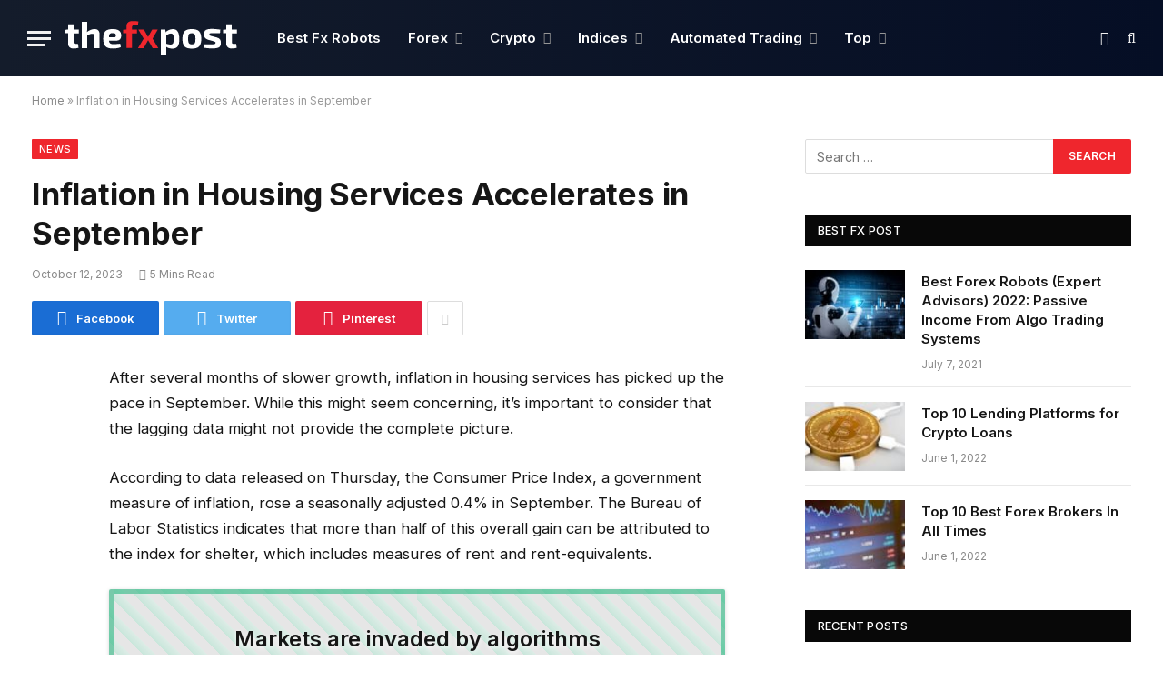

--- FILE ---
content_type: text/html; charset=UTF-8
request_url: https://thefxpost.com/inflation-in-housing-services-accelerates-in-september/
body_size: 18578
content:

<!DOCTYPE html>
<html lang="en-US" class="s-light site-s-light">

<head>
	
	<!-- Google tag (gtag.js) -->
<script async src="https://www.googletagmanager.com/gtag/js?id=G-HLS4874QDG"></script>
<script>
  window.dataLayer = window.dataLayer || [];
  function gtag(){dataLayer.push(arguments);}
  gtag('js', new Date());

  gtag('config', 'G-HLS4874QDG');
</script>
	
	
	<meta charset="UTF-8" />
	<meta name="viewport" content="width=device-width, initial-scale=1" />
	<meta name='robots' content='index, follow, max-image-preview:large, max-snippet:-1, max-video-preview:-1' />

	<!-- This site is optimized with the Yoast SEO plugin v26.8 - https://yoast.com/product/yoast-seo-wordpress/ -->
	<title>Housing Market Inflation: Will the Deceleration Be Short-Lived?</title><link rel="preload" as="style" href="https://fonts.googleapis.com/css?family=Inter%3A400%2C500%2C600%2C700&#038;display=swap" /><link rel="stylesheet" href="https://fonts.googleapis.com/css?family=Inter%3A400%2C500%2C600%2C700&#038;display=swap" media="print" onload="this.media='all'" /><noscript><link rel="stylesheet" href="https://fonts.googleapis.com/css?family=Inter%3A400%2C500%2C600%2C700&#038;display=swap" /></noscript>
	<meta name="description" content="Will the recent acceleration in housing services inflation be short-lived? Explore the potential impact on the housing market and broader inflation trends." />
	<link rel="canonical" href="https://thefxpost.com/inflation-in-housing-services-accelerates-in-september/" />
	<meta property="og:locale" content="en_US" />
	<meta property="og:type" content="article" />
	<meta property="og:title" content="Housing Market Inflation: Will the Deceleration Be Short-Lived?" />
	<meta property="og:description" content="Will the recent acceleration in housing services inflation be short-lived? Explore the potential impact on the housing market and broader inflation trends." />
	<meta property="og:url" content="https://thefxpost.com/inflation-in-housing-services-accelerates-in-september/" />
	<meta property="og:site_name" content="The FX Post" />
	<meta property="article:published_time" content="2023-10-12T15:06:58+00:00" />
	<meta property="og:image" content="https://thefxpost.com/wp-content/uploads/2021/05/thefxpost_og_1.jpg" />
	<meta property="og:image:width" content="1200" />
	<meta property="og:image:height" content="627" />
	<meta property="og:image:type" content="image/jpeg" />
	<meta name="author" content="fxpublisher" />
	<meta name="twitter:card" content="summary_large_image" />
	<meta name="twitter:creator" content="@The_FX_Post" />
	<meta name="twitter:site" content="@The_FX_Post" />
	<script type="application/ld+json" class="yoast-schema-graph">{"@context":"https://schema.org","@graph":[{"@type":"Article","@id":"https://thefxpost.com/inflation-in-housing-services-accelerates-in-september/#article","isPartOf":{"@id":"https://thefxpost.com/inflation-in-housing-services-accelerates-in-september/"},"author":{"name":"fxpublisher","@id":"https://thefxpost.com/#/schema/person/266f6adf7142be9a56bb1710264fac80"},"headline":"Inflation in Housing Services Accelerates in September","datePublished":"2023-10-12T15:06:58+00:00","mainEntityOfPage":{"@id":"https://thefxpost.com/inflation-in-housing-services-accelerates-in-september/"},"wordCount":841,"commentCount":0,"publisher":{"@id":"https://thefxpost.com/#organization"},"keywords":["Housing Market","housing services","inflation","owners' equivalent rent","rent"],"articleSection":["News"],"inLanguage":"en-US","potentialAction":[{"@type":"CommentAction","name":"Comment","target":["https://thefxpost.com/inflation-in-housing-services-accelerates-in-september/#respond"]}]},{"@type":"WebPage","@id":"https://thefxpost.com/inflation-in-housing-services-accelerates-in-september/","url":"https://thefxpost.com/inflation-in-housing-services-accelerates-in-september/","name":"Housing Market Inflation: Will the Deceleration Be Short-Lived?","isPartOf":{"@id":"https://thefxpost.com/#website"},"datePublished":"2023-10-12T15:06:58+00:00","description":"Will the recent acceleration in housing services inflation be short-lived? Explore the potential impact on the housing market and broader inflation trends.","breadcrumb":{"@id":"https://thefxpost.com/inflation-in-housing-services-accelerates-in-september/#breadcrumb"},"inLanguage":"en-US","potentialAction":[{"@type":"ReadAction","target":["https://thefxpost.com/inflation-in-housing-services-accelerates-in-september/"]}]},{"@type":"BreadcrumbList","@id":"https://thefxpost.com/inflation-in-housing-services-accelerates-in-september/#breadcrumb","itemListElement":[{"@type":"ListItem","position":1,"name":"Home","item":"https://thefxpost.com/"},{"@type":"ListItem","position":2,"name":"Inflation in Housing Services Accelerates in September"}]},{"@type":"WebSite","@id":"https://thefxpost.com/#website","url":"https://thefxpost.com/","name":"The FX Post","description":"","publisher":{"@id":"https://thefxpost.com/#organization"},"potentialAction":[{"@type":"SearchAction","target":{"@type":"EntryPoint","urlTemplate":"https://thefxpost.com/?s={search_term_string}"},"query-input":{"@type":"PropertyValueSpecification","valueRequired":true,"valueName":"search_term_string"}}],"inLanguage":"en-US"},{"@type":"Organization","@id":"https://thefxpost.com/#organization","name":"The FX Post","url":"https://thefxpost.com/","logo":{"@type":"ImageObject","inLanguage":"en-US","@id":"https://thefxpost.com/#/schema/logo/image/","url":"https://thefxpost.com/wp-content/uploads/2021/05/thefxpost_og_1.jpg","contentUrl":"https://thefxpost.com/wp-content/uploads/2021/05/thefxpost_og_1.jpg","width":1200,"height":627,"caption":"The FX Post"},"image":{"@id":"https://thefxpost.com/#/schema/logo/image/"},"sameAs":["https://x.com/The_FX_Post","https://stocktwits.com/TheFxPost"]},{"@type":"Person","@id":"https://thefxpost.com/#/schema/person/266f6adf7142be9a56bb1710264fac80","name":"fxpublisher","image":{"@type":"ImageObject","inLanguage":"en-US","@id":"https://thefxpost.com/#/schema/person/image/","url":"https://secure.gravatar.com/avatar/168bbb5451374d19a23feffe8a004c89d7ed27f644724ba0139bf7215e949979?s=96&d=mm&r=g","contentUrl":"https://secure.gravatar.com/avatar/168bbb5451374d19a23feffe8a004c89d7ed27f644724ba0139bf7215e949979?s=96&d=mm&r=g","caption":"fxpublisher"},"sameAs":["https://thefxpost.com"]}]}</script>
	<!-- / Yoast SEO plugin. -->


<link rel='dns-prefetch' href='//fonts.googleapis.com' />
<link href='https://fonts.gstatic.com' crossorigin rel='preconnect' />
<link rel="alternate" type="application/rss+xml" title="The FX Post &raquo; Feed" href="https://thefxpost.com/feed/" />
<link rel="alternate" type="application/rss+xml" title="The FX Post &raquo; Comments Feed" href="https://thefxpost.com/comments/feed/" />
<link rel="alternate" type="application/rss+xml" title="The FX Post &raquo; Inflation in Housing Services Accelerates in September Comments Feed" href="https://thefxpost.com/inflation-in-housing-services-accelerates-in-september/feed/" />
<link rel="alternate" title="oEmbed (JSON)" type="application/json+oembed" href="https://thefxpost.com/wp-json/oembed/1.0/embed?url=https%3A%2F%2Fthefxpost.com%2Finflation-in-housing-services-accelerates-in-september%2F" />
<link rel="alternate" title="oEmbed (XML)" type="text/xml+oembed" href="https://thefxpost.com/wp-json/oembed/1.0/embed?url=https%3A%2F%2Fthefxpost.com%2Finflation-in-housing-services-accelerates-in-september%2F&#038;format=xml" />
<style id='wp-img-auto-sizes-contain-inline-css' type='text/css'>
img:is([sizes=auto i],[sizes^="auto," i]){contain-intrinsic-size:3000px 1500px}
/*# sourceURL=wp-img-auto-sizes-contain-inline-css */
</style>
<style id='wp-emoji-styles-inline-css' type='text/css'>

	img.wp-smiley, img.emoji {
		display: inline !important;
		border: none !important;
		box-shadow: none !important;
		height: 1em !important;
		width: 1em !important;
		margin: 0 0.07em !important;
		vertical-align: -0.1em !important;
		background: none !important;
		padding: 0 !important;
	}
/*# sourceURL=wp-emoji-styles-inline-css */
</style>
<link rel='stylesheet' id='wp-block-library-css' href='https://thefxpost.com/wp-includes/css/dist/block-library/style.min.css?ver=6.9' type='text/css' media='all' />
<style id='global-styles-inline-css' type='text/css'>
:root{--wp--preset--aspect-ratio--square: 1;--wp--preset--aspect-ratio--4-3: 4/3;--wp--preset--aspect-ratio--3-4: 3/4;--wp--preset--aspect-ratio--3-2: 3/2;--wp--preset--aspect-ratio--2-3: 2/3;--wp--preset--aspect-ratio--16-9: 16/9;--wp--preset--aspect-ratio--9-16: 9/16;--wp--preset--color--black: #000000;--wp--preset--color--cyan-bluish-gray: #abb8c3;--wp--preset--color--white: #ffffff;--wp--preset--color--pale-pink: #f78da7;--wp--preset--color--vivid-red: #cf2e2e;--wp--preset--color--luminous-vivid-orange: #ff6900;--wp--preset--color--luminous-vivid-amber: #fcb900;--wp--preset--color--light-green-cyan: #7bdcb5;--wp--preset--color--vivid-green-cyan: #00d084;--wp--preset--color--pale-cyan-blue: #8ed1fc;--wp--preset--color--vivid-cyan-blue: #0693e3;--wp--preset--color--vivid-purple: #9b51e0;--wp--preset--gradient--vivid-cyan-blue-to-vivid-purple: linear-gradient(135deg,rgb(6,147,227) 0%,rgb(155,81,224) 100%);--wp--preset--gradient--light-green-cyan-to-vivid-green-cyan: linear-gradient(135deg,rgb(122,220,180) 0%,rgb(0,208,130) 100%);--wp--preset--gradient--luminous-vivid-amber-to-luminous-vivid-orange: linear-gradient(135deg,rgb(252,185,0) 0%,rgb(255,105,0) 100%);--wp--preset--gradient--luminous-vivid-orange-to-vivid-red: linear-gradient(135deg,rgb(255,105,0) 0%,rgb(207,46,46) 100%);--wp--preset--gradient--very-light-gray-to-cyan-bluish-gray: linear-gradient(135deg,rgb(238,238,238) 0%,rgb(169,184,195) 100%);--wp--preset--gradient--cool-to-warm-spectrum: linear-gradient(135deg,rgb(74,234,220) 0%,rgb(151,120,209) 20%,rgb(207,42,186) 40%,rgb(238,44,130) 60%,rgb(251,105,98) 80%,rgb(254,248,76) 100%);--wp--preset--gradient--blush-light-purple: linear-gradient(135deg,rgb(255,206,236) 0%,rgb(152,150,240) 100%);--wp--preset--gradient--blush-bordeaux: linear-gradient(135deg,rgb(254,205,165) 0%,rgb(254,45,45) 50%,rgb(107,0,62) 100%);--wp--preset--gradient--luminous-dusk: linear-gradient(135deg,rgb(255,203,112) 0%,rgb(199,81,192) 50%,rgb(65,88,208) 100%);--wp--preset--gradient--pale-ocean: linear-gradient(135deg,rgb(255,245,203) 0%,rgb(182,227,212) 50%,rgb(51,167,181) 100%);--wp--preset--gradient--electric-grass: linear-gradient(135deg,rgb(202,248,128) 0%,rgb(113,206,126) 100%);--wp--preset--gradient--midnight: linear-gradient(135deg,rgb(2,3,129) 0%,rgb(40,116,252) 100%);--wp--preset--font-size--small: 13px;--wp--preset--font-size--medium: 20px;--wp--preset--font-size--large: 36px;--wp--preset--font-size--x-large: 42px;--wp--preset--spacing--20: 0.44rem;--wp--preset--spacing--30: 0.67rem;--wp--preset--spacing--40: 1rem;--wp--preset--spacing--50: 1.5rem;--wp--preset--spacing--60: 2.25rem;--wp--preset--spacing--70: 3.38rem;--wp--preset--spacing--80: 5.06rem;--wp--preset--shadow--natural: 6px 6px 9px rgba(0, 0, 0, 0.2);--wp--preset--shadow--deep: 12px 12px 50px rgba(0, 0, 0, 0.4);--wp--preset--shadow--sharp: 6px 6px 0px rgba(0, 0, 0, 0.2);--wp--preset--shadow--outlined: 6px 6px 0px -3px rgb(255, 255, 255), 6px 6px rgb(0, 0, 0);--wp--preset--shadow--crisp: 6px 6px 0px rgb(0, 0, 0);}:where(.is-layout-flex){gap: 0.5em;}:where(.is-layout-grid){gap: 0.5em;}body .is-layout-flex{display: flex;}.is-layout-flex{flex-wrap: wrap;align-items: center;}.is-layout-flex > :is(*, div){margin: 0;}body .is-layout-grid{display: grid;}.is-layout-grid > :is(*, div){margin: 0;}:where(.wp-block-columns.is-layout-flex){gap: 2em;}:where(.wp-block-columns.is-layout-grid){gap: 2em;}:where(.wp-block-post-template.is-layout-flex){gap: 1.25em;}:where(.wp-block-post-template.is-layout-grid){gap: 1.25em;}.has-black-color{color: var(--wp--preset--color--black) !important;}.has-cyan-bluish-gray-color{color: var(--wp--preset--color--cyan-bluish-gray) !important;}.has-white-color{color: var(--wp--preset--color--white) !important;}.has-pale-pink-color{color: var(--wp--preset--color--pale-pink) !important;}.has-vivid-red-color{color: var(--wp--preset--color--vivid-red) !important;}.has-luminous-vivid-orange-color{color: var(--wp--preset--color--luminous-vivid-orange) !important;}.has-luminous-vivid-amber-color{color: var(--wp--preset--color--luminous-vivid-amber) !important;}.has-light-green-cyan-color{color: var(--wp--preset--color--light-green-cyan) !important;}.has-vivid-green-cyan-color{color: var(--wp--preset--color--vivid-green-cyan) !important;}.has-pale-cyan-blue-color{color: var(--wp--preset--color--pale-cyan-blue) !important;}.has-vivid-cyan-blue-color{color: var(--wp--preset--color--vivid-cyan-blue) !important;}.has-vivid-purple-color{color: var(--wp--preset--color--vivid-purple) !important;}.has-black-background-color{background-color: var(--wp--preset--color--black) !important;}.has-cyan-bluish-gray-background-color{background-color: var(--wp--preset--color--cyan-bluish-gray) !important;}.has-white-background-color{background-color: var(--wp--preset--color--white) !important;}.has-pale-pink-background-color{background-color: var(--wp--preset--color--pale-pink) !important;}.has-vivid-red-background-color{background-color: var(--wp--preset--color--vivid-red) !important;}.has-luminous-vivid-orange-background-color{background-color: var(--wp--preset--color--luminous-vivid-orange) !important;}.has-luminous-vivid-amber-background-color{background-color: var(--wp--preset--color--luminous-vivid-amber) !important;}.has-light-green-cyan-background-color{background-color: var(--wp--preset--color--light-green-cyan) !important;}.has-vivid-green-cyan-background-color{background-color: var(--wp--preset--color--vivid-green-cyan) !important;}.has-pale-cyan-blue-background-color{background-color: var(--wp--preset--color--pale-cyan-blue) !important;}.has-vivid-cyan-blue-background-color{background-color: var(--wp--preset--color--vivid-cyan-blue) !important;}.has-vivid-purple-background-color{background-color: var(--wp--preset--color--vivid-purple) !important;}.has-black-border-color{border-color: var(--wp--preset--color--black) !important;}.has-cyan-bluish-gray-border-color{border-color: var(--wp--preset--color--cyan-bluish-gray) !important;}.has-white-border-color{border-color: var(--wp--preset--color--white) !important;}.has-pale-pink-border-color{border-color: var(--wp--preset--color--pale-pink) !important;}.has-vivid-red-border-color{border-color: var(--wp--preset--color--vivid-red) !important;}.has-luminous-vivid-orange-border-color{border-color: var(--wp--preset--color--luminous-vivid-orange) !important;}.has-luminous-vivid-amber-border-color{border-color: var(--wp--preset--color--luminous-vivid-amber) !important;}.has-light-green-cyan-border-color{border-color: var(--wp--preset--color--light-green-cyan) !important;}.has-vivid-green-cyan-border-color{border-color: var(--wp--preset--color--vivid-green-cyan) !important;}.has-pale-cyan-blue-border-color{border-color: var(--wp--preset--color--pale-cyan-blue) !important;}.has-vivid-cyan-blue-border-color{border-color: var(--wp--preset--color--vivid-cyan-blue) !important;}.has-vivid-purple-border-color{border-color: var(--wp--preset--color--vivid-purple) !important;}.has-vivid-cyan-blue-to-vivid-purple-gradient-background{background: var(--wp--preset--gradient--vivid-cyan-blue-to-vivid-purple) !important;}.has-light-green-cyan-to-vivid-green-cyan-gradient-background{background: var(--wp--preset--gradient--light-green-cyan-to-vivid-green-cyan) !important;}.has-luminous-vivid-amber-to-luminous-vivid-orange-gradient-background{background: var(--wp--preset--gradient--luminous-vivid-amber-to-luminous-vivid-orange) !important;}.has-luminous-vivid-orange-to-vivid-red-gradient-background{background: var(--wp--preset--gradient--luminous-vivid-orange-to-vivid-red) !important;}.has-very-light-gray-to-cyan-bluish-gray-gradient-background{background: var(--wp--preset--gradient--very-light-gray-to-cyan-bluish-gray) !important;}.has-cool-to-warm-spectrum-gradient-background{background: var(--wp--preset--gradient--cool-to-warm-spectrum) !important;}.has-blush-light-purple-gradient-background{background: var(--wp--preset--gradient--blush-light-purple) !important;}.has-blush-bordeaux-gradient-background{background: var(--wp--preset--gradient--blush-bordeaux) !important;}.has-luminous-dusk-gradient-background{background: var(--wp--preset--gradient--luminous-dusk) !important;}.has-pale-ocean-gradient-background{background: var(--wp--preset--gradient--pale-ocean) !important;}.has-electric-grass-gradient-background{background: var(--wp--preset--gradient--electric-grass) !important;}.has-midnight-gradient-background{background: var(--wp--preset--gradient--midnight) !important;}.has-small-font-size{font-size: var(--wp--preset--font-size--small) !important;}.has-medium-font-size{font-size: var(--wp--preset--font-size--medium) !important;}.has-large-font-size{font-size: var(--wp--preset--font-size--large) !important;}.has-x-large-font-size{font-size: var(--wp--preset--font-size--x-large) !important;}
/*# sourceURL=global-styles-inline-css */
</style>

<style id='classic-theme-styles-inline-css' type='text/css'>
/*! This file is auto-generated */
.wp-block-button__link{color:#fff;background-color:#32373c;border-radius:9999px;box-shadow:none;text-decoration:none;padding:calc(.667em + 2px) calc(1.333em + 2px);font-size:1.125em}.wp-block-file__button{background:#32373c;color:#fff;text-decoration:none}
/*# sourceURL=/wp-includes/css/classic-themes.min.css */
</style>
<link data-minify="1" rel='stylesheet' id='ht_toc-style-css-css' href='https://thefxpost.com/wp-content/cache/min/1/wp-content/plugins/heroic-table-of-contents/dist/blocks.style.build.css?ver=1655392416' type='text/css' media='all' />
<link data-minify="1" rel='stylesheet' id='contact-form-7-css' href='https://thefxpost.com/wp-content/cache/min/1/wp-content/plugins/contact-form-7/includes/css/styles.css?ver=1655392416' type='text/css' media='all' />
<link data-minify="1" rel='stylesheet' id='g-rating-list-style-css' href='https://thefxpost.com/wp-content/cache/min/1/wp-content/plugins/g-rating-list/css/style.css?ver=1687964631' type='text/css' media='all' />
<link data-minify="1" rel='stylesheet' id='bodhi-svgs-attachment-css' href='https://thefxpost.com/wp-content/cache/min/1/wp-content/plugins/svg-support/css/svgs-attachment.css?ver=1655392416' type='text/css' media='all' />
<link data-minify="1" rel='stylesheet' id='c4wp-public-css' href='https://thefxpost.com/wp-content/cache/min/1/wp-content/plugins/wp-captcha/assets/css/c4wp-public.css?ver=1655392416' type='text/css' media='all' />
<link data-minify="1" rel='stylesheet' id='smartmag-core-css' href='https://thefxpost.com/wp-content/cache/min/1/wp-content/themes/smart-mag/style.css?ver=1655392416' type='text/css' media='all' />
<style id='smartmag-core-inline-css' type='text/css'>
:root { --c-main: #ef262d;
--c-main-rgb: 239,38,45;
--text-font: "Inter", system-ui, -apple-system, "Segoe UI", Arial, sans-serif;
--body-font: "Inter", system-ui, -apple-system, "Segoe UI", Arial, sans-serif;
--title-size-xs: 15px;
--title-size-s: 17px;
--title-fw-bold: 600;
--main-width: 1240px;
--c-excerpts: #111111; }
.smart-head-main .smart-head-top { --head-h: 42px; }
.s-dark .smart-head-main .smart-head-top,
.smart-head-main .s-dark.smart-head-top { background-color: #0b101b; }
.smart-head-main .smart-head-mid { --head-h: 84px; background: linear-gradient(-90deg, #050e25 0%, #141c2b 100%); }
.smart-head-main .smart-head-mid { background-color: #050e25; }
.navigation-main { --nav-items-space: 15px; }
.nav-hov-b .menu > li > a:before { border-width: 3px; }
.s-dark .navigation-main { --c-nav: #ffffff; }
.s-dark .navigation { --c-nav-blip: #969696; --c-nav-hov-bg: rgba(255,255,255,0.01); --c-nav-drop-bg: #0b1321; --c-nav-drop-hov-bg: rgba(255,255,255,0.03); }
.s-dark .smart-head-mobile .smart-head-mid,
.smart-head-mobile .s-dark.smart-head-mid { background-color: #141c2b; }
.s-dark .off-canvas, .off-canvas.s-dark { background-color: #0b1321; }
.navigation-small { margin-left: calc(-1 * var(--nav-items-space)); }
.s-dark .navigation-small { --c-nav: #dddddd; }
.smart-head-main .spc-social { --c-spc-social: #ef262d; }
.smart-head-main .logo-image { padding-top: 20px; padding-bottom: 20px; }
.s-dark .upper-footer { background-color: #14171f; }
.s-dark .lower-footer { background-color: #0b101b; }
.post-meta { --p-meta-sep: "\2013"; }
.block-head-e2 .heading { color: #d61b4d; }
.block-head-f { --c-line: #0a0a0a; }
.s-dark .block-head-f { --c-line: #636363; }
.block-head-f .heading { color: #0a0a0a; }
.site-s-light .entry-content { color: #161616; }
.s-dark .spc-newsletter-c { background-color: #14181f; }


/*# sourceURL=smartmag-core-inline-css */
</style>
<link data-minify="1" rel='stylesheet' id='magnific-popup-css' href='https://thefxpost.com/wp-content/cache/min/1/wp-content/themes/smart-mag/css/lightbox.css?ver=1655392416' type='text/css' media='all' />
<link data-minify="1" rel='stylesheet' id='smartmag-icons-css' href='https://thefxpost.com/wp-content/cache/min/1/wp-content/themes/smart-mag/css/icons/icons.css?ver=1655392416' type='text/css' media='all' />
<link data-minify="1" rel='stylesheet' id='smart-mag-child-css' href='https://thefxpost.com/wp-content/cache/min/1/wp-content/themes/smart-fx/style.css?ver=1655392416' type='text/css' media='all' />

<style id='rocket-lazyload-inline-css' type='text/css'>
.rll-youtube-player{position:relative;padding-bottom:56.23%;height:0;overflow:hidden;max-width:100%;}.rll-youtube-player:focus-within{outline: 2px solid currentColor;outline-offset: 5px;}.rll-youtube-player iframe{position:absolute;top:0;left:0;width:100%;height:100%;z-index:100;background:0 0}.rll-youtube-player img{bottom:0;display:block;left:0;margin:auto;max-width:100%;width:100%;position:absolute;right:0;top:0;border:none;height:auto;-webkit-transition:.4s all;-moz-transition:.4s all;transition:.4s all}.rll-youtube-player img:hover{-webkit-filter:brightness(75%)}.rll-youtube-player .play{height:100%;width:100%;left:0;top:0;position:absolute;background:url(https://thefxpost.com/wp-content/plugins/wp-rocket/assets/img/youtube.png) no-repeat center;background-color: transparent !important;cursor:pointer;border:none;}
/*# sourceURL=rocket-lazyload-inline-css */
</style>
<script type="text/javascript" src="https://thefxpost.com/wp-includes/js/jquery/jquery.min.js?ver=3.7.1" id="jquery-core-js"></script>
<script type="text/javascript" src="https://thefxpost.com/wp-includes/js/jquery/jquery-migrate.min.js?ver=3.4.1" id="jquery-migrate-js"></script>
<script type="text/javascript" src="https://thefxpost.com/wp-content/plugins/svg-support/js/min/svgs-inline-min.js?ver=1.0.0" id="bodhi_svg_inline-js"></script>
<script type="text/javascript" id="bodhi_svg_inline-js-after">
/* <![CDATA[ */
cssTarget={"Bodhi":"img.style-svg","ForceInlineSVG":"style-svg"};ForceInlineSVGActive="true";
//# sourceURL=bodhi_svg_inline-js-after
/* ]]> */
</script>
<script type="text/javascript" src="https://thefxpost.com/wp-content/plugins/wp-captcha/assets/js/c4wp-public.js?ver=6.9" id="c4wp-public-js"></script>
<script type="text/javascript" id="smartmag-theme-js-extra">
/* <![CDATA[ */
var Bunyad = {"ajaxurl":"https://thefxpost.com/wp-admin/admin-ajax.php"};
//# sourceURL=smartmag-theme-js-extra
/* ]]> */
</script>
<script type="text/javascript" src="https://thefxpost.com/wp-content/themes/smart-mag/js/theme.js?ver=5.1.2" id="smartmag-theme-js"></script>
<script type="text/javascript" src="https://thefxpost.com/wp-content/themes/smart-mag/js/float-share.js?ver=5.1.2" id="smartmag-float-share-js"></script>
<link rel="https://api.w.org/" href="https://thefxpost.com/wp-json/" /><link rel="alternate" title="JSON" type="application/json" href="https://thefxpost.com/wp-json/wp/v2/posts/13531" /><link rel="EditURI" type="application/rsd+xml" title="RSD" href="https://thefxpost.com/xmlrpc.php?rsd" />
<meta name="generator" content="WordPress 6.9" />
<link rel='shortlink' href='https://thefxpost.com/?p=13531' />
<!--[if IE]><link rel="shortcut icon" type="image/x-icon" href="/favicon.ico" /><![endif]-->
<link rel="icon" type="image/png" sizes="16x16" href="/theicons/thefxpost_16.png"/>
<link rel="icon" type="image/png" sizes="32x32" href="/theicons/thefxpost_32.png"/>
<link rel="icon" type="image/png" sizes="57x57" href="/theicons/thefxpost_57.png"/>
<link rel="icon" type="image/png" sizes="96x96" href="/theicons/thefxpost_96.png"/>
<link rel="icon" type="image/png" sizes="144x144" href="/theicons/thefxpost_144.png"/>
<link rel="icon" type="image/png" sizes="192x192" href="/theicons/thefxpost_192.png"/>
<link rel="icon" type="image/png" sizes="228x228" href="/theicons/thefxpost_228.png"/>
<link rel="icon" type="image/png" sizes="256x256 384x384 512x512" href="/theicons/thefxpost_512.png"/>
<link rel="apple-touch-icon" sizes="57x57" href="/theicons/thefxpost_57.png"/>
<link rel="apple-touch-icon" sizes="60x60" href="/theicons/thefxpost_60.png"/>
<link rel="apple-touch-icon" sizes="72x72" href="/theicons/thefxpost_72.png"/>
<link rel="apple-touch-icon" sizes="76x76" href="/theicons/thefxpost_76.png"/>
<link rel="apple-touch-icon" sizes="114x114" href="/theicons/thefxpost_114.png"/>
<link rel="apple-touch-icon" sizes="120x120" href="/theicons/thefxpost_120.png"/>
<link rel="apple-touch-icon" sizes="144x144" href="/theicons/thefxpost_144.png"/>
<link rel="apple-touch-icon" sizes="152x152" href="/theicons/thefxpost_152.png"/>
<link rel="apple-touch-icon" sizes="180x180" href="/theicons/thefxpost_180.png"/>
<link rel="apple-touch-icon-precomposed" sizes="57x57" href="/theicons/thefxpost_57.png"/>
<link rel="apple-touch-icon-precomposed" href="/theicons/thefxpost_180.png"/>
<meta name="apple-mobile-web-app-title" content="TheFXpost"/>
<meta name="apple-mobile-web-app-status-bar-style" content="black-translucent"/>
<meta name="application-name" content="TheFXpost"/>
<meta name="msapplication-tooltip" content="Forex Trading News, Reviews, Guides"/>
<meta name="msapplication-starturl" content="https://thefxpost.com/"/>
<meta name="msapplication-config" content="/browserconfig.xml"/>
<link rel="shortcut icon" sizes="196x196" href="/theicons/thefxpost_196.png"/>
<link rel="mask-icon" href="/theicons/thefxpost_svg.svg" color="#131636"/>
<meta name="theme-color" content="#161113"/>
<link rel="manifest" href="/manifest.webmanifest"/>
<meta name="msapplication-square70x70logo" content="/theicons/thefxpost_128.png"/>
<meta name="msapplication-square150x150logo" content="/theicons/thefxpost_150.png"/>
<meta name="msapplication-wide310x150logo" content="/theicons/thefxpost_558.png"/>
<meta name="msapplication-square310x310logo" content="/theicons/thefxpost_310.png"/>
<meta name="msapplication-TileImage" content="/theicons/thefxpost_144.png"/>
<meta name="msapplication-TileColor" content="#050e25"/>
<link rel="icon" href="/theicons/thefxpost_196.png"/>
<link rel="icon" type="image/x-icon" sizes="16x16 32x32 48x48" href="/favicon.ico"/>

		<script>
		var BunyadSchemeKey = 'bunyad-scheme';
		(() => {
			const d = document.documentElement;
			const c = d.classList;
			const scheme = localStorage.getItem(BunyadSchemeKey);
			if (scheme) {
				d.dataset.origClass = c;
				scheme === 'dark' ? c.remove('s-light', 'site-s-light') : c.remove('s-dark', 'site-s-dark');
				c.add('site-s-' + scheme, 's-' + scheme);
			}
		})();
		</script>
		<style type="text/css">.broken_link, a.broken_link {
	text-decoration: line-through;
}</style><script src="https://cdn.usefathom.com/script.js" data-site="KNGNHJNI" defer></script><link rel="icon" href="https://thefxpost.com/wp-content/uploads/2021/04/bestfxtrader-ico.png" sizes="32x32" />
<link rel="icon" href="https://thefxpost.com/wp-content/uploads/2021/04/bestfxtrader-ico.png" sizes="192x192" />
<link rel="apple-touch-icon" href="https://thefxpost.com/wp-content/uploads/2021/04/bestfxtrader-ico.png" />
<meta name="msapplication-TileImage" content="https://thefxpost.com/wp-content/uploads/2021/04/bestfxtrader-ico.png" />
		<style type="text/css" id="wp-custom-css">
			.thefxpost-btn {
	display: block;
	width: 50%;
	padding: 1rem;
	border: .1rem solid;
	border-radius: .5rem;
	box-shadow: rgba(0, 0, 0, 0.1) 0px 10px 15px -3px, rgba(0, 0, 0, 0.05) 0px 4px 6px -2px;
	margin: 1rem auto 3rem;
	background: #4460d6;
	color: #ffffff;
	text-align: center;
}

.thefxpost-btn:after {
	content: ' ->';
}

.thefxpost-btn:hover {
	background: #3554d5;
	color: #ffffff;
}

.thefxpost-external {
	font-weight: 500;
	color: #3554d5;
}

.thefxpost-external:hover {
	color: #3554d5;
	text-decoration: underline;
}

.thefxpost-bnr {
	padding: .7rem;
	border-radius: .2rem;
	margin: 1rem 0;
	background: #f4f4f4;
}

.thefxpost-bnr img {
	border-radius: .2rem;
	box-shadow: rgba(0, 0, 0, 0.16) 0px 3px 6px, rgba(0, 0, 0, 0.23) 0px 3px 6px;
	margin: 0 auto;
}
.thefxpost-bnr img:hover {
	box-shadow: rgba(0, 0, 0, 0.16) 0px 3px 12px, rgba(0, 0, 0, 0.23) 0px 3px 12px;
}
.thefxpost-bnr .m-device {
	display: none;
}
@media (max-width: 720px) {
	.thefxpost-bnr .m-device {
		display: block;
	}
	.thefxpost-bnr .d-device {
		display: none;
	}
}

.article-widget.aw2 {
	border: 5px solid rgba(32, 181, 123, 0.56);
	background-image: repeating-linear-gradient(45deg, rgba(32, 181, 123, 0.2), rgba(32, 181, 123, 0.1) 10px, rgba(var(--c-rgba),.05) 10px, rgba(var(--c-rgba),.05) 20px);
	background-size: 50% auto;
	color: #161616;
	transition: 2s;
}
.article-widget.aw2:hover {
	background-image: repeating-linear-gradient(45deg, rgba(32, 181, 123, 0.2), rgba(32, 181, 123, 0.1) 10px, rgba(var(--c-rgba),.05) 10px, rgba(var(--c-rgba),.05) 20px);
	background-size: 200% auto;
	box-shadow: rgba(0, 0, 0, .32) 0 5px 10px;
}
.aw2-btn {
	padding: 10px;
	border-radius: 2px;
	box-shadow: rgba(0,0,0,.16) 0 1px 4px 2px;
	background: rgba(32, 181, 123, 0.9);
	color: #fff;
}
.aw2-btn:hover {
	background: rgb(32, 181, 123);
  box-shadow:rgba(0, 0, 0, .16) 0 1px 4px 2px
}
.article-widget.aw2 strong{
	font-size: 24px;
	text-shadow: rgba(255, 255, 255, 0.9) 0 2px 5px;
}
.thefx-table {
	border-radius: .5rem;
	box-shadow: rgba(0, 0, 0, 0.1) 0px 10px 15px -3px, rgba(0, 0, 0, 0.05) 0px 4px 6px -2px;
}
.thefx-table tr:first-child td {
	background: #f9f9fa;
}

.tsi-heart::before {
  content: "St" !important;
}
.tsi-heart {
	font-family: Futura,Trebuchet MS,Arial,sans-serif !important;
	font-weight: bolder;
}
.visuallyhidden {display:none;}		</style>
		<noscript><style id="rocket-lazyload-nojs-css">.rll-youtube-player, [data-lazy-src]{display:none !important;}</style></noscript>

</head>

<body class="wp-singular post-template-default single single-post postid-13531 single-format-standard wp-theme-smart-mag wp-child-theme-smart-fx post-layout-modern post-cat-1013 has-lb has-lb-sm layout-normal elementor-default elementor-kit-11">



<div class="main-wrap">

	
<div class="off-canvas-backdrop"></div>
<div class="mobile-menu-container off-canvas hide-widgets-sm" id="off-canvas">

	<div class="off-canvas-head">
		<a href="#" class="close"><i class="tsi tsi-times"></i></a>

		<div class="ts-logo">
			<img class="logo-mobile logo-image logo-image-dark" src="https://thefxpost.com/wp-content/uploads/2021/05/thefxpost_logo_white3.svg" width="112" height="22" alt="The FX Post"/><img class="logo-mobile logo-image" src="https://thefxpost.com/wp-content/uploads/2021/05/thefxpost_logo_white3.svg" width="112" height="22" alt="The FX Post"/>		</div>
	</div>

	<div class="off-canvas-content">

					<ul class="mobile-menu"></ul>
		
					<div class="off-canvas-widgets">
				
		<div id="smartmag-block-posts-small-3" class="widget ts-block-widget smartmag-widget-posts-small">		
		<div class="block">
					<section class="block-wrap block-posts-small block-sc mb-none" data-id="1">

			<div class="widget-title block-head block-head-ac block-head-b"><h5 class="heading">What's Hot</h5></div>	
			<div class="block-content">
				
	<div class="loop loop-small loop-small-a loop-sep loop-small-sep grid grid-1 md:grid-1 sm:grid-1 xs:grid-1">

					
<article class="l-post  small-a-post m-pos-left small-post">

	
			<div class="media">

		
		</div>
	

	
		<div class="content">

			<div class="post-meta post-meta-a post-meta-left has-below"><h4 class="is-title post-title"><a href="https://thefxpost.com/the-silent-war-when-virtual-attacks-inflict-real-world-devastation/">The silent war: When virtual attacks inflict real-world devastation</a></h4><div class="post-meta-items meta-below"><span class="meta-item date"><a href="https://thefxpost.com/the-silent-war-when-virtual-attacks-inflict-real-world-devastation/" class="date-link"><time class="post-date" datetime="2025-10-22T16:22:43-07:00">October 22, 2025</time></a></span></div></div>			
			
			
		</div>

	
</article>	
					
<article class="l-post  small-a-post m-pos-left small-post">

	
			<div class="media">

		
		</div>
	

	
		<div class="content">

			<div class="post-meta post-meta-a post-meta-left has-below"><h4 class="is-title post-title"><a href="https://thefxpost.com/ether-caught-fire-eth-surged-as-capital-fled-bitcoin-in-q3-coingecko-report-finds/">&#8216;Ether Caught Fire&#8217;: ETH Surged as Capital Fled Bitcoin in Q3, CoinGecko Report Finds</a></h4><div class="post-meta-items meta-below"><span class="meta-item date"><a href="https://thefxpost.com/ether-caught-fire-eth-surged-as-capital-fled-bitcoin-in-q3-coingecko-report-finds/" class="date-link"><time class="post-date" datetime="2025-10-21T16:23:15-07:00">October 21, 2025</time></a></span></div></div>			
			
			
		</div>

	
</article>	
					
<article class="l-post  small-a-post m-pos-left small-post">

	
			<div class="media">

		
		</div>
	

	
		<div class="content">

			<div class="post-meta post-meta-a post-meta-left has-below"><h4 class="is-title post-title"><a href="https://thefxpost.com/pakistans-strategic-partnership-or-sell-out-to-us-oped/">Pakistan&#8217;s Strategic Partnership Or Sell-Out To US? &#8211; OpEd</a></h4><div class="post-meta-items meta-below"><span class="meta-item date"><a href="https://thefxpost.com/pakistans-strategic-partnership-or-sell-out-to-us-oped/" class="date-link"><time class="post-date" datetime="2025-10-20T16:23:05-07:00">October 20, 2025</time></a></span></div></div>			
			
			
		</div>

	
</article>	
		
	</div>

					</div>

		</section>
				</div>

		</div>			</div>
		
		
	</div>

</div>
<div class="smart-head smart-head-a smart-head-main" id="smart-head" data-sticky="auto" data-sticky-type="smart">
	
	<div class="smart-head-row smart-head-mid smart-head-row-3 s-dark has-center-nav smart-head-row-full">

		<div class="inner full">

							
				<div class="items items-left ">
				
<button class="offcanvas-toggle has-icon" type="button" aria-label="Menu">
	<span class="hamburger-icon hamburger-icon-a">
		<span class="inner"></span>
	</span>
</button>	<a href="https://thefxpost.com/" title="The FX Post" rel="home" class="logo-link ts-logo">
		<span>
			
				
											<img src="https://thefxpost.com/wp-content/uploads/2021/05/thefxpost_logo_white3.svg" class="logo-image logo-image-dark" alt="The FX Post" />
					
					<img src="https://thefxpost.com/wp-content/uploads/2021/05/thefxpost_logo_white3.svg" class="logo-image" alt="The FX Post" />

									 
					</span>
	</a>				</div>

							
				<div class="items items-center ">
					<div class="nav-wrap">
		<nav class="navigation navigation-main nav-hov-b">
			<ul id="menu-new-main-thefxpost" class="menu"><li id="menu-item-12175" class="menu-item menu-item-type-post_type menu-item-object-post menu-item-12175"><a href="https://thefxpost.com/best-forex-robots/">Best Fx Robots</a></li>
<li id="menu-item-3215" class="menu-item menu-item-type-taxonomy menu-item-object-category menu-item-has-children menu-cat-74 menu-item-3215"><a href="https://thefxpost.com/forex/">Forex</a>
<ul class="sub-menu">
	<li id="menu-item-3219" class="menu-item menu-item-type-taxonomy menu-item-object-category menu-cat-75 menu-item-3219"><a href="https://thefxpost.com/forex/news-forex/">News</a></li>
	<li id="menu-item-3218" class="menu-item menu-item-type-taxonomy menu-item-object-category menu-cat-76 menu-item-3218"><a href="https://thefxpost.com/forex/guides-forex/">Forex 101</a></li>
	<li id="menu-item-3217" class="menu-item menu-item-type-taxonomy menu-item-object-category menu-cat-86 menu-item-3217"><a href="https://thefxpost.com/forex/forecasts-forex/">Forex Forecasts</a></li>
	<li id="menu-item-3216" class="menu-item menu-item-type-taxonomy menu-item-object-category menu-cat-77 menu-item-3216"><a href="https://thefxpost.com/forex/broker-reviews/">Broker Reviews</a></li>
</ul>
</li>
<li id="menu-item-3220" class="menu-item menu-item-type-taxonomy menu-item-object-category menu-item-has-children menu-cat-78 menu-item-3220"><a href="https://thefxpost.com/crypto/">Crypto</a>
<ul class="sub-menu">
	<li id="menu-item-3224" class="menu-item menu-item-type-taxonomy menu-item-object-category menu-cat-79 menu-item-3224"><a href="https://thefxpost.com/crypto/news-crypto/">News</a></li>
	<li id="menu-item-3221" class="menu-item menu-item-type-taxonomy menu-item-object-category menu-cat-80 menu-item-3221"><a href="https://thefxpost.com/crypto/guides-crypto/">Crypto 101</a></li>
	<li id="menu-item-3223" class="menu-item menu-item-type-taxonomy menu-item-object-category menu-cat-87 menu-item-3223"><a href="https://thefxpost.com/crypto/forecasts-crypto/">Crypto Forecasts</a></li>
	<li id="menu-item-3222" class="menu-item menu-item-type-taxonomy menu-item-object-category menu-cat-81 menu-item-3222"><a href="https://thefxpost.com/crypto/crypto-reviews/">Crypto Reviews</a></li>
</ul>
</li>
<li id="menu-item-3225" class="menu-item menu-item-type-taxonomy menu-item-object-category menu-item-has-children menu-cat-82 menu-item-3225"><a href="https://thefxpost.com/indices/">Indices</a>
<ul class="sub-menu">
	<li id="menu-item-3228" class="menu-item menu-item-type-taxonomy menu-item-object-category menu-cat-83 menu-item-3228"><a href="https://thefxpost.com/indices/news-indices/">News</a></li>
	<li id="menu-item-3226" class="menu-item menu-item-type-taxonomy menu-item-object-category menu-cat-88 menu-item-3226"><a href="https://thefxpost.com/indices/analysis/">Analysis</a></li>
	<li id="menu-item-3227" class="menu-item menu-item-type-taxonomy menu-item-object-category menu-cat-89 menu-item-3227"><a href="https://thefxpost.com/indices/commodities/">Commodities</a></li>
	<li id="menu-item-3229" class="menu-item menu-item-type-taxonomy menu-item-object-category menu-cat-84 menu-item-3229"><a href="https://thefxpost.com/indices/reviews-indices/">Reviews</a></li>
</ul>
</li>
<li id="menu-item-3230" class="menu-item menu-item-type-taxonomy menu-item-object-category menu-item-has-children menu-cat-48 menu-item-3230"><a href="https://thefxpost.com/automated-trading/">Automated Trading</a>
<ul class="sub-menu">
	<li id="menu-item-3233" class="menu-item menu-item-type-taxonomy menu-item-object-category menu-cat-90 menu-item-3233"><a href="https://thefxpost.com/automated-trading/forex-signals/">Forex Signals</a></li>
	<li id="menu-item-3232" class="menu-item menu-item-type-taxonomy menu-item-object-category menu-cat-91 menu-item-3232"><a href="https://thefxpost.com/automated-trading/forex-robots/">Forex Robots</a></li>
	<li id="menu-item-3231" class="menu-item menu-item-type-taxonomy menu-item-object-category menu-cat-92 menu-item-3231"><a href="https://thefxpost.com/automated-trading/copy-trading/">Copy Trading</a></li>
</ul>
</li>
<li id="menu-item-4054" class="menu-item menu-item-type-taxonomy menu-item-object-category menu-item-has-children menu-cat-204 menu-item-4054"><a href="https://thefxpost.com/best/">Top</a>
<ul class="sub-menu">
	<li id="menu-item-4654" class="menu-item menu-item-type-post_type menu-item-object-post menu-item-4654"><a href="https://thefxpost.com/best-forex-robots/">Best Forex Robots</a></li>
</ul>
</li>
</ul>		</nav>
	</div>
				</div>

							
				<div class="items items-right ">
				
<div class="scheme-switcher has-icon-only">
	<a href="#" class="toggle is-icon toggle-dark" title="Switch to Dark Design - easier on eyes.">
		<i class="icon tsi tsi-moon"></i>
	</a>
	<a href="#" class="toggle is-icon toggle-light" title="Switch to Light Design.">
		<i class="icon tsi tsi-bright"></i>
	</a>
</div>

	<a href="#" class="search-icon has-icon-only is-icon" title="Search">
		<i class="tsi tsi-search"></i>
	</a>

				</div>

						
		</div>
	</div>

	</div>
<div class="smart-head smart-head-a smart-head-mobile" id="smart-head-mobile" data-sticky="mid" data-sticky-type>
	
	<div class="smart-head-row smart-head-mid smart-head-row-3 s-dark smart-head-row-full">

		<div class="inner wrap">

							
				<div class="items items-left ">
				
<button class="offcanvas-toggle has-icon" type="button" aria-label="Menu">
	<span class="hamburger-icon hamburger-icon-a">
		<span class="inner"></span>
	</span>
</button>				</div>

							
				<div class="items items-center ">
					<a href="https://thefxpost.com/" title="The FX Post" rel="home" class="logo-link ts-logo">
		<span>
			
									<img class="logo-mobile logo-image logo-image-dark" src="https://thefxpost.com/wp-content/uploads/2021/05/thefxpost_logo_white3.svg" width="112" height="22" alt="The FX Post"/><img class="logo-mobile logo-image" src="https://thefxpost.com/wp-content/uploads/2021/05/thefxpost_logo_white3.svg" width="112" height="22" alt="The FX Post"/>									 
					</span>
	</a>				</div>

							
				<div class="items items-right ">
				
<div class="scheme-switcher has-icon-only">
	<a href="#" class="toggle is-icon toggle-dark" title="Switch to Dark Design - easier on eyes.">
		<i class="icon tsi tsi-moon"></i>
	</a>
	<a href="#" class="toggle is-icon toggle-light" title="Switch to Light Design.">
		<i class="icon tsi tsi-bright"></i>
	</a>
</div>

	<a href="#" class="search-icon has-icon-only is-icon" title="Search">
		<i class="tsi tsi-search"></i>
	</a>

				</div>

						
		</div>
	</div>

	</div>
<nav class="breadcrumbs is-full-width breadcrumbs-a" id="breadcrumb"><div class="inner ts-contain "><span><span><a href="https://thefxpost.com/">Home</a></span> » <span class="breadcrumb_last" aria-current="page">Inflation in Housing Services Accelerates in September</span></span></div></nav>

<div class="main ts-contain cf right-sidebar">

			

<div class="ts-row">
	<div class="col-8 main-content">

					<div class="the-post-header s-head-modern s-head-modern-a">
	<div class="post-meta post-meta-a post-meta-left post-meta-single has-below"><div class="post-meta-items meta-above"><span class="meta-item cat-labels">
						
						<a href="https://thefxpost.com/news/" class="category term-color-1013" rel="category">News</a>
					</span>
					</div><h1 class="is-title post-title">Inflation in Housing Services Accelerates in September</h1><div class="post-meta-items meta-below"><span class="meta-item has-next-icon date"><time class="post-date" datetime="2023-10-12T08:06:58-07:00">October 12, 2023</time></span><span class="meta-item read-time has-icon"><i class="tsi tsi-clock"></i>5 Mins Read</span></div></div>
<div class="post-share post-share-b spc-social-bg  post-share-a">
	
		
		<a href="https://www.facebook.com/sharer.php?u=https%3A%2F%2Fthefxpost.com%2Finflation-in-housing-services-accelerates-in-september%2F" class="cf service s-facebook" 
			title="Share on Twitter" target="_blank" rel="noopener">
			<i class="tsi tsi-tsi tsi-facebook"></i>
			<span class="label">Facebook</span>
		</a>
			
		
		<a href="https://twitter.com/intent/tweet?url=https%3A%2F%2Fthefxpost.com%2Finflation-in-housing-services-accelerates-in-september%2F&#038;text=Inflation%20in%20Housing%20Services%20Accelerates%20in%20September" class="cf service s-twitter" 
			title="Share on Twitter" target="_blank" rel="noopener">
			<i class="tsi tsi-tsi tsi-twitter"></i>
			<span class="label">Twitter</span>
		</a>
			
		
		<a href="https://pinterest.com/pin/create/button/?url=https%3A%2F%2Fthefxpost.com%2Finflation-in-housing-services-accelerates-in-september%2F&#038;media=&#038;description=Inflation%20in%20Housing%20Services%20Accelerates%20in%20September" class="cf service s-pinterest" 
			title="Share on Pinterest" target="_blank" rel="noopener">
			<i class="tsi tsi-tsi tsi-pinterest"></i>
			<span class="label">Pinterest</span>
		</a>
			
		
		<a href="https://www.linkedin.com/shareArticle?mini=true&#038;url=https%3A%2F%2Fthefxpost.com%2Finflation-in-housing-services-accelerates-in-september%2F" class="cf service s-linkedin" 
			title="Share on LinkedIn" target="_blank" rel="noopener">
			<i class="tsi tsi-tsi tsi-linkedin"></i>
			<span class="label">LinkedIn</span>
		</a>
			
		
		<a href="https://www.reddit.com/submit?url=https%3A%2F%2Fthefxpost.com%2Finflation-in-housing-services-accelerates-in-september%2F&#038;title=Inflation%20in%20Housing%20Services%20Accelerates%20in%20September" class="cf service s-reddit" 
			title="Share on Reddit" target="_blank" rel="noopener">
			<i class="tsi tsi-tsi tsi-reddit-alien"></i>
			<span class="label">Reddit</span>
		</a>
			
		
			<a href="#" class="show-more" title="Show More Social Sharing"><i class="tsi tsi-share"></i></a>
		
</div>
</div>		
		<div class="single-featured">
				
	<div class="featured">
			</div>

			</div>

		<div class="the-post s-post-modern">

			<article id="post-13531" class="post-13531 post type-post status-publish format-standard category-news tag-housing-market tag-housing-services tag-inflation tag-owners-equivalent-rent tag-rent">
				
<div class="post-content-wrap has-share-float">
						<div class="post-share-float share-float-a is-hidden spc-social-c-icon">
	<div class="inner">
					<span class="share-text">Share</span>
		
		<div class="services">
		
				
			<a href="https://www.facebook.com/sharer.php?u=https%3A%2F%2Fthefxpost.com%2Finflation-in-housing-services-accelerates-in-september%2F" class="cf service s-facebook" target="_blank" title="Facebook">
				<i class="tsi tsi-facebook"></i>
				<span class="label">Facebook</span>
			</a>
				
				
			<a href="https://twitter.com/intent/tweet?url=https%3A%2F%2Fthefxpost.com%2Finflation-in-housing-services-accelerates-in-september%2F&text=Inflation%20in%20Housing%20Services%20Accelerates%20in%20September" class="cf service s-twitter" target="_blank" title="Twitter">
				<i class="tsi tsi-twitter"></i>
				<span class="label">Twitter</span>
			</a>
				
				
			<a href="https://www.linkedin.com/shareArticle?mini=true&url=https%3A%2F%2Fthefxpost.com%2Finflation-in-housing-services-accelerates-in-september%2F" class="cf service s-linkedin" target="_blank" title="LinkedIn">
				<i class="tsi tsi-linkedin"></i>
				<span class="label">LinkedIn</span>
			</a>
				
				
			<a href="https://pinterest.com/pin/create/button/?url=https%3A%2F%2Fthefxpost.com%2Finflation-in-housing-services-accelerates-in-september%2F&media=&description=Inflation%20in%20Housing%20Services%20Accelerates%20in%20September" class="cf service s-pinterest" target="_blank" title="Pinterest">
				<i class="tsi tsi-pinterest-p"></i>
				<span class="label">Pinterest</span>
			</a>
				
				
			<a href="https://www.reddit.com/submit?url=https%3A%2F%2Fthefxpost.com%2Finflation-in-housing-services-accelerates-in-september%2F&title=Inflation%20in%20Housing%20Services%20Accelerates%20in%20September" class="cf service s-reddit" target="_blank" title="Reddit">
				<i class="tsi tsi-reddit-alien"></i>
				<span class="label">Reddit</span>
			</a>
				
				
		</div>
	</div>		
</div>
			
	<div class="post-content cf entry-content content-spacious">

		
				
		<p>After several months of slower growth, inflation in housing services has picked up the pace in September. While this might seem concerning, it&#8217;s important to consider that the lagging data might not provide the complete picture.</p>
<p>According to data released on Thursday, the Consumer Price Index, a government measure of inflation, rose a seasonally adjusted 0.4% in September. The Bureau of Labor Statistics indicates that more than half of this overall gain can be attributed to the index for shelter, which includes measures of rent and rent-equivalents.<aside><a href="https://thefxpost.com/best-forex-robots/"><div class="article-widget aw2"><div><strong>Markets are invaded by algorithms</strong><br>Secure your passive income with algo-based trading systems</div><div><span class="aw2-btn">Learn more</span></div></div></a></aside></p>
<p>While prices in September saw a slower pace of growth compared to August across various categories, this was not the case for shelter costs. Prices in this category increased by a seasonally-adjusted 0.6% from the previous month, marking the highest monthly increase since May. Furthermore, the shelter index was 7.2% higher compared to the same period last year.</p>
<p>Specifically, rent of primary residence, a subcategory that tracks the cost of rent, showed a seasonally adjusted 0.5% gain, mirroring the increase observed in August. Rent of primary residence was also 7.4% higher compared to one year ago.</p>
<p>Moreover, owners&#8217; equivalent rent, which measures what a homeowner would have to pay to rent their home, experienced a 0.6% increase, surpassing August&#8217;s 0.4% growth. Owners&#8217; equivalent rent also stood at 7.1% higher compared to September 2022. Some other subcategories within the shelter category, such as lodging away from home and tenants&#8217; and household insurance, also saw notable gains.</p>
<p>In conclusion, inflation in housing services has shown an upward trend in September. While this suggests potential challenges ahead, it&#8217;s important to consider the broader context and understand that some aspects of the data may not be immediately evident.</p>
<h2>Housing Market Inflation: Will the Deceleration Be Short-Lived?</h2>
<p>If September&#8217;s reading is an indication, the anticipated slowdown in housing inflation has not materialized, which is disappointing news for inflation watchers, economists, and the Federal Open Market Committee. Many expected the impact of higher interest rates on the housing market to gradually cool down housing services inflation.</p>
<p>Earlier this year, there was a deceleration in shelter inflation gains. However, the recent surge in housing prices coupled with a limited supply of homes for sale may result in upward pressure on comparable rents. The Federal Reserve is fully aware of this risk. According to the minutes from September&#8217;s FOMC meeting, some participants noted the resilience of housing demand despite higher interest rates. They also recognized the potential impact of a strong housing market on shelter inflation, mentioning it as one of the upside risks to inflation.</p>
<p>Nevertheless, it is important to remember that one month&#8217;s data does not establish a trends. As economist and Chief Investment Officer of Bleakley Financial Group, Peter Boockvar, pointed out, September&#8217;s increase in shelter inflation exceeded actual rent gains. Boockvar explained that in reality, blended rental rate increases are around 3-4%, with new leases seeing an increase of about 1-2% and rental rollovers averaging 4-5%.</p>
<p>It is worth noting that the shelter gauge used by the government can be somewhat disconnected from more immediate developments in the housing market. According to previous reports by , government data on rents can lag behind private rent indicators by up to 12 months. For instance, Zillow&#8217;s measure of asking rents showed a modest increase of 0.2% in September and a 3.2% increase compared to the previous year.</p>
<p>Overall, while there are concerns about the potential long-lasting effect of housing inflation, it is essential to consider the broader context and not solely rely on one month&#8217;s data. The housing market remains resilient despite higher interest rates, making it a crucial factor to monitor going forward.</p>
<h2>Rent Prices Impacting Consumer Prices</h2>
<p><strong>Rising Rents Create Challenges for the Fed</strong></p>
<p>Lawrence Yun, the National Association of Realtors&#8217; chief economist, points out that the relentless increase in rent prices is a major factor that is preventing consumer prices from being fully controlled. This is also why the Federal Reserve is hesitant to consider cutting interest rates.</p>
<p><strong>Anticipated Cooling in Rent Prices</strong></p>
<p>Yun expresses optimism that rent growth will eventually slow down due to the construction of multiple new apartments. He predicts that inflation and interest rates will be lower in the coming year.</p>
<h2>Impact on Mortgage Rates</h2>
<p><strong>Immediate Implications for Prospective Buyers</strong></p>
<p>The housing-related portion of the inflation report has immediate consequences for potential buyers. It is likely to result in higher mortgage rates today. The 10-year Treasury yield, which often influences mortgage rates, increased by 0.016 percentage point to reach 4.612% on Thursday morning, according to Dow Jones Market Data.</p>
<p><strong>Climbing Mortgage Rates</strong></p>
<p>In recent weeks, mortgage rates have been climbing as market participants anticipate the Federal Reserve to maintain higher rates in the long run. Last week, the average 30-year fixed mortgage rate reached 7.49%, its highest level since 2000 as reported by Freddie Mac.</p>
<p><strong>Negative Impact on the Housing Market</strong></p>
<p>Higher mortgage rates have negatively affected housing market sentiment and are expected to drive down home sales. Economists predict that existing homes sold in September were at a seasonally adjusted annual rate of 3.88 million, which would be the slowest pace since October 2010.</p>
<aside><a href='https://thefxpost.com/best-forex-robots/'><div class='article-widget aw2'><div><strong>Markets are invaded by algorithms</strong><br>Secure your passive income with algo-based trading systems</div><div><span class='aw2-btn'>Learn more</span></div></div></a></aside>
				
		
		
		
	</div>
</div>
	
	<div class="the-post-tags"><a href="https://thefxpost.com/tag/housing-market/" rel="tag">Housing Market</a> <a href="https://thefxpost.com/tag/housing-services/" rel="tag">housing services</a> <a href="https://thefxpost.com/tag/inflation/" rel="tag">inflation</a> <a href="https://thefxpost.com/tag/owners-equivalent-rent/" rel="tag">owners' equivalent rent</a> <a href="https://thefxpost.com/tag/rent/" rel="tag">rent</a></div>
			</article>

			
	
	<div class="post-share-bot">
		<span class="info">Share.</span>
		
		<span class="share-links spc-social-bg">

			
				<a href="https://www.facebook.com/sharer.php?u=https%3A%2F%2Fthefxpost.com%2Finflation-in-housing-services-accelerates-in-september%2F" class="service s-facebook tsi tsi-facebook" 
					title="Share on Twitter" target="_blank" rel="noopener">
					<span class="visuallyhidden">Facebook</span>
				</a>
					
			
				<a href="https://twitter.com/intent/tweet?url=https%3A%2F%2Fthefxpost.com%2Finflation-in-housing-services-accelerates-in-september%2F&#038;text=Inflation%20in%20Housing%20Services%20Accelerates%20in%20September" class="service s-twitter tsi tsi-twitter" 
					title="Share on Twitter" target="_blank" rel="noopener">
					<span class="visuallyhidden">Twitter</span>
				</a>
					
			
				<a href="https://pinterest.com/pin/create/button/?url=https%3A%2F%2Fthefxpost.com%2Finflation-in-housing-services-accelerates-in-september%2F&#038;media=&#038;description=Inflation%20in%20Housing%20Services%20Accelerates%20in%20September" class="service s-pinterest tsi tsi-pinterest" 
					title="Share on Pinterest" target="_blank" rel="noopener">
					<span class="visuallyhidden">Pinterest</span>
				</a>
					
			
				<a href="https://www.linkedin.com/shareArticle?mini=true&#038;url=https%3A%2F%2Fthefxpost.com%2Finflation-in-housing-services-accelerates-in-september%2F" class="service s-linkedin tsi tsi-linkedin" 
					title="Share on LinkedIn" target="_blank" rel="noopener">
					<span class="visuallyhidden">LinkedIn</span>
				</a>
					
			
				<a href="https://www.reddit.com/submit?url=https%3A%2F%2Fthefxpost.com%2Finflation-in-housing-services-accelerates-in-september%2F&#038;title=Inflation%20in%20Housing%20Services%20Accelerates%20in%20September" class="service s-reddit tsi tsi-reddit-alien" 
					title="Share on Reddit" target="_blank" rel="noopener">
					<span class="visuallyhidden">Reddit</span>
				</a>
					
			
		</span>
	</div>
	



	<section class="related-posts">
							
							
				<div class="block-head block-head-ac block-head-c is-left">

					<h4 class="heading">Related <span class="color">Posts</span></h4>					
									</div>
				
			
				<section class="block-wrap block-grid cols-gap-sm mb-none" data-id="2">

				
			<div class="block-content">
					
	<div class="loop loop-grid loop-grid-sm grid grid-3 md:grid-2 xs:grid-1">

					
<article class="l-post  grid-sm-post grid-post">

	
			<div class="media">

		
		</div>
	

	
		<div class="content">

			<div class="post-meta post-meta-a has-below"><h2 class="is-title post-title"><a href="https://thefxpost.com/the-silent-war-when-virtual-attacks-inflict-real-world-devastation/">The silent war: When virtual attacks inflict real-world devastation</a></h2><div class="post-meta-items meta-below"><span class="meta-item date"><a href="https://thefxpost.com/the-silent-war-when-virtual-attacks-inflict-real-world-devastation/" class="date-link"><time class="post-date" datetime="2025-10-22T16:22:43-07:00">October 22, 2025</time></a></span></div></div>			
			
			
		</div>

	
</article>					
<article class="l-post  grid-sm-post grid-post">

	
			<div class="media">

		
		</div>
	

	
		<div class="content">

			<div class="post-meta post-meta-a has-below"><h2 class="is-title post-title"><a href="https://thefxpost.com/ether-caught-fire-eth-surged-as-capital-fled-bitcoin-in-q3-coingecko-report-finds/">&#8216;Ether Caught Fire&#8217;: ETH Surged as Capital Fled Bitcoin in Q3, CoinGecko Report Finds</a></h2><div class="post-meta-items meta-below"><span class="meta-item date"><a href="https://thefxpost.com/ether-caught-fire-eth-surged-as-capital-fled-bitcoin-in-q3-coingecko-report-finds/" class="date-link"><time class="post-date" datetime="2025-10-21T16:23:15-07:00">October 21, 2025</time></a></span></div></div>			
			
			
		</div>

	
</article>					
<article class="l-post  grid-sm-post grid-post">

	
			<div class="media">

		
		</div>
	

	
		<div class="content">

			<div class="post-meta post-meta-a has-below"><h2 class="is-title post-title"><a href="https://thefxpost.com/pakistans-strategic-partnership-or-sell-out-to-us-oped/">Pakistan&#8217;s Strategic Partnership Or Sell-Out To US? &#8211; OpEd</a></h2><div class="post-meta-items meta-below"><span class="meta-item date"><a href="https://thefxpost.com/pakistans-strategic-partnership-or-sell-out-to-us-oped/" class="date-link"><time class="post-date" datetime="2025-10-20T16:23:05-07:00">October 20, 2025</time></a></span></div></div>			
			
			
		</div>

	
</article>					
<article class="l-post  grid-sm-post grid-post">

	
			<div class="media">

		
		</div>
	

	
		<div class="content">

			<div class="post-meta post-meta-a has-below"><h2 class="is-title post-title"><a href="https://thefxpost.com/pi-coin-price-eyes-recovery-amid-oversold-conditions-and-positive-market-signals-tokenpost/">Pi Coin Price Eyes Recovery Amid Oversold Conditions and Positive Market Signals &#8211; TokenPost</a></h2><div class="post-meta-items meta-below"><span class="meta-item date"><a href="https://thefxpost.com/pi-coin-price-eyes-recovery-amid-oversold-conditions-and-positive-market-signals-tokenpost/" class="date-link"><time class="post-date" datetime="2025-10-19T16:22:51-07:00">October 19, 2025</time></a></span></div></div>			
			
			
		</div>

	
</article>		
	</div>

		
			</div>

		</section>
		
	</section>			
			<div class="comments">
				
	

			<div class="ts-comments-show">
			<a href="#" class="ts-button ts-button-b">
				Add A Comment			</a>
		</div>
	

	<div id="comments" class="comments-area ts-comments-hidden">

		
	
		<div id="respond" class="comment-respond">
		<h3 id="reply-title" class="comment-reply-title"><span class="heading">Leave A Reply</span> <small><a rel="nofollow" id="cancel-comment-reply-link" href="/inflation-in-housing-services-accelerates-in-september/#respond" style="display:none;">Cancel Reply</a></small></h3><form action="https://thefxpost.com/wp-comments-post.php" method="post" id="commentform" class="comment-form">
			<p>
				<textarea name="comment" id="comment" cols="45" rows="8" aria-required="true" placeholder="Your Comment"  maxlength="65525" required="required"></textarea>
			</p><p class="form-field comment-form-author"><input id="author" name="author" type="text" placeholder="Name *" value="" size="30" maxlength="245" required='required' /></p>
<p class="form-field comment-form-email"><input id="email" name="email" type="email" placeholder="Email *" value="" size="30" maxlength="100" required='required' /></p>
<p class="form-field comment-form-url"><input id="url" name="url" type="text" inputmode="url" placeholder="Website" value="" size="30" maxlength="200" /></p>

		<p class="comment-form-cookies-consent">
			<input id="wp-comment-cookies-consent" name="wp-comment-cookies-consent" type="checkbox" value="yes" />
			<label for="wp-comment-cookies-consent">Save my name, email, and website in this browser for the next time I comment.
			</label>
		</p>
<p class="c4wp-display-captcha-form"><label for="Solve Captcha*">Solve Captcha*</label>13&nbsp;&nbsp;&minus;&nbsp;&nbsp;<input id="c4wp_user_input_captcha" name="c4wp_user_input_captcha" class="c4wp_user_input_captcha" type="text" style="width: 45px;" autocomplete="off" />&nbsp;&nbsp;=&nbsp;&nbsp;9<input type="hidden" name="c4wp_random_input_captcha" value="wQ0=" /></p><p class="form-submit"><input name="submit" type="submit" id="comment-submit" class="submit" value="Post Comment" /> <input type='hidden' name='comment_post_ID' value='13531' id='comment_post_ID' />
<input type='hidden' name='comment_parent' id='comment_parent' value='0' />
</p></form>	</div><!-- #respond -->
	
	</div><!-- #comments -->
			</div>

		</div>
	</div>
	
			
	
	<aside class="col-4 main-sidebar has-sep" data-sticky="1">
	
			<div class="inner  theiaStickySidebar">
		
			<div id="search-2" class="widget widget_search"><form role="search" method="get" class="search-form" action="https://thefxpost.com/">
				<label>
					<span class="screen-reader-text">Search for:</span>
					<input type="search" class="search-field" placeholder="Search &hellip;" value="" name="s" />
				</label>
				<input type="submit" class="search-submit" value="Search" />
			</form></div>
		<div id="smartmag-block-posts-small-2" class="widget ts-block-widget smartmag-widget-posts-small">		
		<div class="block">
					<section class="block-wrap block-posts-small block-sc mb-none" data-id="3">

			<div class="widget-title block-head block-head-ac block-head block-head-ac block-head-g is-left has-style"><h5 class="heading">Best FX Post</h5></div>	
			<div class="block-content">
				
	<div class="loop loop-small loop-small-a loop-sep loop-small-sep grid grid-1 md:grid-1 sm:grid-1 xs:grid-1">

					
<article class="l-post  small-a-post m-pos-left small-post">

	
			<div class="media">

		
			<a href="https://thefxpost.com/best-forex-robots/" class="image-link media-ratio ar-bunyad-thumb"><img width="114" height="79" src="https://thefxpost.com/wp-content/uploads/2021/07/best-forex-robots-expert-advisors.jpg" class="attachment-large size-large wp-post-image" alt="Best Forex Robots (Expert Advisors) 2021" sizes="(max-width: 114px) 100vw, 114px" title="Best Forex Robots (Expert Advisors) 2022: Passive Income From Algo Trading Systems" decoding="async" fetchpriority="high" srcset="https://thefxpost.com/wp-content/uploads/2021/07/best-forex-robots-expert-advisors.jpg 1000w, https://thefxpost.com/wp-content/uploads/2021/07/best-forex-robots-expert-advisors-768x454.jpg 768w, https://thefxpost.com/wp-content/uploads/2021/07/best-forex-robots-expert-advisors-150x89.jpg 150w, https://thefxpost.com/wp-content/uploads/2021/07/best-forex-robots-expert-advisors-450x266.jpg 450w" /></a>			
			
			
			
		
		</div>
	

	
		<div class="content">

			<div class="post-meta post-meta-a post-meta-left has-below"><h4 class="is-title post-title"><a href="https://thefxpost.com/best-forex-robots/">Best Forex Robots (Expert Advisors) 2022: Passive Income From Algo Trading Systems</a></h4><div class="post-meta-items meta-below"><span class="meta-item date"><a href="https://thefxpost.com/best-forex-robots/" class="date-link"><time class="post-date" datetime="2021-07-07T06:03:47-07:00">July 7, 2021</time></a></span></div></div>			
			
			
		</div>

	
</article>	
					
<article class="l-post  small-a-post m-pos-left small-post">

	
			<div class="media">

		
			<a href="https://thefxpost.com/lending-platforms-for-crypto/" class="image-link media-ratio ar-bunyad-thumb"><img width="114" height="79" src="https://thefxpost.com/wp-content/uploads/2022/06/top-10-7.jpg" class="attachment-large size-large wp-post-image" alt="" sizes="(max-width: 114px) 100vw, 114px" title="Top 10 Lending Platforms for Crypto Loans" decoding="async" srcset="https://thefxpost.com/wp-content/uploads/2022/06/top-10-7.jpg 1066w, https://thefxpost.com/wp-content/uploads/2022/06/top-10-7-768x355.jpg 768w, https://thefxpost.com/wp-content/uploads/2022/06/top-10-7-150x69.jpg 150w, https://thefxpost.com/wp-content/uploads/2022/06/top-10-7-450x208.jpg 450w" /></a>			
			
			
			
		
		</div>
	

	
		<div class="content">

			<div class="post-meta post-meta-a post-meta-left has-below"><h4 class="is-title post-title"><a href="https://thefxpost.com/lending-platforms-for-crypto/">Top 10 Lending Platforms for Crypto Loans</a></h4><div class="post-meta-items meta-below"><span class="meta-item date"><a href="https://thefxpost.com/lending-platforms-for-crypto/" class="date-link"><time class="post-date" datetime="2022-06-01T06:30:15-07:00">June 1, 2022</time></a></span></div></div>			
			
			
		</div>

	
</article>	
					
<article class="l-post  small-a-post m-pos-left small-post">

	
			<div class="media">

		
			<a href="https://thefxpost.com/best-forex-brokers/" class="image-link media-ratio ar-bunyad-thumb"><img width="114" height="79" src="https://thefxpost.com/wp-content/uploads/2022/06/forex-eurusd-trading-charts.jpg" class="attachment-large size-large wp-post-image" alt="forex eurusd trading charts" sizes="(max-width: 114px) 100vw, 114px" title="Top 10 Best Forex Brokers In All Times" decoding="async" srcset="https://thefxpost.com/wp-content/uploads/2022/06/forex-eurusd-trading-charts.jpg 1078w, https://thefxpost.com/wp-content/uploads/2022/06/forex-eurusd-trading-charts-768x368.jpg 768w, https://thefxpost.com/wp-content/uploads/2022/06/forex-eurusd-trading-charts-150x72.jpg 150w, https://thefxpost.com/wp-content/uploads/2022/06/forex-eurusd-trading-charts-450x215.jpg 450w" /></a>			
			
			
			
		
		</div>
	

	
		<div class="content">

			<div class="post-meta post-meta-a post-meta-left has-below"><h4 class="is-title post-title"><a href="https://thefxpost.com/best-forex-brokers/">Top 10 Best Forex Brokers In All Times</a></h4><div class="post-meta-items meta-below"><span class="meta-item date"><a href="https://thefxpost.com/best-forex-brokers/" class="date-link"><time class="post-date" datetime="2022-06-01T07:00:15-07:00">June 1, 2022</time></a></span></div></div>			
			
			
		</div>

	
</article>	
		
	</div>

					</div>

		</section>
				</div>

		</div>
		<div id="recent-posts-2" class="widget widget_recent_entries">
		<div class="widget-title block-head block-head-ac block-head block-head-ac block-head-g is-left has-style"><h5 class="heading">Recent Posts</h5></div>
		<ul>
											<li>
					<a href="https://thefxpost.com/the-silent-war-when-virtual-attacks-inflict-real-world-devastation/">The silent war: When virtual attacks inflict real-world devastation</a>
									</li>
											<li>
					<a href="https://thefxpost.com/ether-caught-fire-eth-surged-as-capital-fled-bitcoin-in-q3-coingecko-report-finds/">&#8216;Ether Caught Fire&#8217;: ETH Surged as Capital Fled Bitcoin in Q3, CoinGecko Report Finds</a>
									</li>
											<li>
					<a href="https://thefxpost.com/pakistans-strategic-partnership-or-sell-out-to-us-oped/">Pakistan&#8217;s Strategic Partnership Or Sell-Out To US? &#8211; OpEd</a>
									</li>
											<li>
					<a href="https://thefxpost.com/pi-coin-price-eyes-recovery-amid-oversold-conditions-and-positive-market-signals-tokenpost/">Pi Coin Price Eyes Recovery Amid Oversold Conditions and Positive Market Signals &#8211; TokenPost</a>
									</li>
											<li>
					<a href="https://thefxpost.com/xrp-price-prediction-xrp-price-forecast-market-decline-continues-as-sopr-resets-heres-current-market-trends-retail-demand-technical-analysis-and-analysts-insights-todayheadline-today-headline/">xrp price prediction: XRP Price Forecast: Market decline continues as SOPR resets. Here&#8217;s current market trends, retail demand, technical analysis and analysts insights todayheadline | Today Headline</a>
									</li>
					</ul>

		</div>
		<div id="smartmag-block-grid-1" class="widget ts-block-widget smartmag-widget-grid">		
		<div class="block">
					<section class="block-wrap block-grid block-sc mb-none" data-id="4">

			<div class="widget-title block-head block-head-ac block-head block-head-ac block-head-g is-left has-style"><h5 class="heading">Featured Reviews</h5></div>	
			<div class="block-content">
					
	<div class="loop loop-grid loop-grid-sm has-nums has-nums-a grid grid-1 md:grid-1 xs:grid-1">

					
<article class="l-post  grid-sm-post grid-post">

	
			<div class="media">

		
			<a href="https://thefxpost.com/traders-connect-review/" class="image-link media-ratio ratio-16-9"><img width="390" height="219" src="https://thefxpost.com/wp-content/uploads/2023/05/logo-5.png" class="attachment-large size-large wp-post-image" alt="" sizes="auto, (max-width: 390px) 100vw, 390px" title="Traders Connect Review" decoding="async" loading="lazy" /></a>			
			
			
			
		
		</div>
	

	
		<div class="content">

			<div class="post-meta post-meta-a has-below"><h3 class="is-title post-title"><a href="https://thefxpost.com/traders-connect-review/">Traders Connect Review</a></h3><div class="post-meta-items meta-below"><span class="meta-item date"><a href="https://thefxpost.com/traders-connect-review/" class="date-link"><time class="post-date" datetime="2023-05-18T02:42:13-07:00">May 18, 2023</time></a></span></div></div>			
			
			
		</div>

	
</article>					
<article class="l-post  grid-sm-post grid-post">

	
			<div class="media">

		
			<a href="https://thefxpost.com/system-levels-review/" class="image-link media-ratio ratio-16-9"><img width="390" height="219" src="https://thefxpost.com/wp-content/uploads/2023/05/logo-9.png" class="attachment-large size-large wp-post-image" alt="" sizes="auto, (max-width: 390px) 100vw, 390px" title="System Levels Review" decoding="async" loading="lazy" /></a>			
			
			
			
		
		</div>
	

	
		<div class="content">

			<div class="post-meta post-meta-a has-below"><h3 class="is-title post-title"><a href="https://thefxpost.com/system-levels-review/">System Levels Review</a></h3><div class="post-meta-items meta-below"><span class="meta-item date"><a href="https://thefxpost.com/system-levels-review/" class="date-link"><time class="post-date" datetime="2023-05-26T04:46:19-07:00">May 26, 2023</time></a></span></div></div>			
			
			
		</div>

	
</article>					
<article class="l-post  grid-sm-post grid-post">

	
			<div class="media">

		
			<a href="https://thefxpost.com/techberry-review/" class="image-link media-ratio ratio-16-9"><img width="390" height="219" src="https://thefxpost.com/wp-content/uploads/2021/07/techb-450x240.jpg" class="attachment-bunyad-medium size-bunyad-medium wp-post-image" alt="TechBerry" sizes="auto, (max-width: 390px) 100vw, 390px" title="TechBerry Review: Pros, Cons, Recommendations" decoding="async" loading="lazy" srcset="https://thefxpost.com/wp-content/uploads/2021/07/techb-450x240.jpg 450w, https://thefxpost.com/wp-content/uploads/2021/07/techb-768x410.jpg 768w, https://thefxpost.com/wp-content/uploads/2021/07/techb-150x80.jpg 150w, https://thefxpost.com/wp-content/uploads/2021/07/techb.jpg 1078w" /></a>			
			
			
			
		
		</div>
	

	
		<div class="content">

			<div class="post-meta post-meta-a has-below"><h3 class="is-title post-title"><a href="https://thefxpost.com/techberry-review/">TechBerry Review: Pros, Cons, Recommendations</a></h3><div class="post-meta-items meta-below"><span class="meta-item date"><a href="https://thefxpost.com/techberry-review/" class="date-link"><time class="post-date" datetime="2021-09-18T09:30:43-07:00">September 18, 2021</time></a></span></div></div>			
			
			
		</div>

	
</article>		
	</div>

		
			</div>

		</section>
				</div>

		</div>		</div>
	
	</aside>
	
</div>	
	
</div>


	
	<footer class="main-footer cols-gap-lg footer-classic s-dark">

					<div class="upper-footer classic-footer-upper">
			<div class="ts-contain wrap">
		
							<div class="widgets row cf">
					<div class="widget col-9 widget_categories"><div class="widget-title block-head block-head-ac block-head block-head-ac block-head-b is-left has-style"><h5 class="heading">Categories</h5></div>
			<ul>
					<li class="cat-item cat-item-88"><a href="https://thefxpost.com/indices/analysis/">Analysis</a>
</li>
	<li class="cat-item cat-item-48"><a href="https://thefxpost.com/automated-trading/">Automated Trading</a>
</li>
	<li class="cat-item cat-item-204"><a href="https://thefxpost.com/best/">Best FX Post</a>
</li>
	<li class="cat-item cat-item-77"><a href="https://thefxpost.com/forex/broker-reviews/">Broker Reviews</a>
</li>
	<li class="cat-item cat-item-89"><a href="https://thefxpost.com/indices/commodities/">Commodities</a>
</li>
	<li class="cat-item cat-item-92"><a href="https://thefxpost.com/automated-trading/copy-trading/">Copy Trading</a>
</li>
	<li class="cat-item cat-item-78"><a href="https://thefxpost.com/crypto/">Crypto</a>
</li>
	<li class="cat-item cat-item-80"><a href="https://thefxpost.com/crypto/guides-crypto/">Crypto 101</a>
</li>
	<li class="cat-item cat-item-915"><a href="https://thefxpost.com/automated-trading/crypto-bots/">Crypto Bots</a>
</li>
	<li class="cat-item cat-item-87"><a href="https://thefxpost.com/crypto/forecasts-crypto/">Crypto Forecasts</a>
</li>
	<li class="cat-item cat-item-81"><a href="https://thefxpost.com/crypto/crypto-reviews/">Crypto Reviews</a>
</li>
	<li class="cat-item cat-item-1011"><a href="https://thefxpost.com/reviews/crypto-robot/">Crypto Robot</a>
</li>
	<li class="cat-item cat-item-74"><a href="https://thefxpost.com/forex/">Forex</a>
</li>
	<li class="cat-item cat-item-76"><a href="https://thefxpost.com/forex/guides-forex/">Forex 101</a>
</li>
	<li class="cat-item cat-item-86"><a href="https://thefxpost.com/forex/forecasts-forex/">Forex Forecasts</a>
</li>
	<li class="cat-item cat-item-91"><a href="https://thefxpost.com/automated-trading/forex-robots/">Forex Robots</a>
</li>
	<li class="cat-item cat-item-1012"><a href="https://thefxpost.com/reviews/forex-signals-reviews/">Forex Signals</a>
</li>
	<li class="cat-item cat-item-90"><a href="https://thefxpost.com/automated-trading/forex-signals/">Forex Signals</a>
</li>
	<li class="cat-item cat-item-46"><a href="https://thefxpost.com/guides/">Guides</a>
</li>
	<li class="cat-item cat-item-82"><a href="https://thefxpost.com/indices/">Indices</a>
</li>
	<li class="cat-item cat-item-1013"><a href="https://thefxpost.com/news/">News</a>
</li>
	<li class="cat-item cat-item-83"><a href="https://thefxpost.com/indices/news-indices/">News</a>
</li>
	<li class="cat-item cat-item-79"><a href="https://thefxpost.com/crypto/news-crypto/">News</a>
</li>
	<li class="cat-item cat-item-75"><a href="https://thefxpost.com/forex/news-forex/">News</a>
</li>
	<li class="cat-item cat-item-84"><a href="https://thefxpost.com/indices/reviews-indices/">Reviews</a>
</li>
	<li class="cat-item cat-item-49"><a href="https://thefxpost.com/reviews/">Reviews</a>
</li>
	<li class="cat-item cat-item-1"><a href="https://thefxpost.com/uncategorized/">Uncategorized</a>
</li>
			</ul>

			</div>
		<div class="widget col-3 widget-about">		
			
		<div class="inner ">
		
						
						
			<div class="base-text about-text"></div>

							
		<div class="spc-social spc-social-b ">
		
			
				<a href="https://twitter.com/The_FX_Post" class="link s-twitter" target="_blank" rel="noopener">
					<i class="icon tsi tsi-twitter"></i>
					<span class="visuallyhidden">Twitter</span>
				</a>
									
			
				<a href="https://stocktwits.com/the_fx_post" class="link s-bloglovin" target="_blank" rel="noopener">
					<i class="icon tsi tsi-heart"></i>
					<span class="visuallyhidden">BlogLovin</span>
				</a>
									
			
		</div>

					
		</div>

		</div>		
						</div>
					
			</div>
		</div>
		
	
			<div class="lower-footer classic-footer-lower">
			<div class="ts-contain wrap">
				<div class="inner">

					<div class="copyright">
						&copy; 2026, Thefxpost.com.					</div>
					
												
						<div class="links">
							<div class="menu-footer-links-container"><ul id="menu-footer-links" class="menu"><li id="menu-item-2925" class="menu-item menu-item-type-post_type menu-item-object-page menu-item-2925"><a href="https://thefxpost.com/contact-us/">Contact</a></li>
</ul></div>						</div>
						
									</div>
			</div>
		</div>		
		
	</footer>
	
	
</div><!-- .main-wrap -->



	<div class="search-modal-wrap" data-scheme="dark">
		<div class="search-modal-box" role="dialog" aria-modal="true">

			<form method="get" class="search-form" action="https://thefxpost.com/">
				<input type="search" class="search-field live-search-query" name="s" placeholder="Search..." value="" required />

				<button type="submit" class="search-submit visuallyhidden">Submit</button>

				<p class="message">
					Type above and press <em>Enter</em> to search. Press <em>Esc</em> to cancel.				</p>
						
			</form>

		</div>
	</div>


<script type="speculationrules">
{"prefetch":[{"source":"document","where":{"and":[{"href_matches":"/*"},{"not":{"href_matches":["/wp-*.php","/wp-admin/*","/wp-content/uploads/*","/wp-content/*","/wp-content/plugins/*","/wp-content/themes/smart-fx/*","/wp-content/themes/smart-mag/*","/*\\?(.+)"]}},{"not":{"selector_matches":"a[rel~=\"nofollow\"]"}},{"not":{"selector_matches":".no-prefetch, .no-prefetch a"}}]},"eagerness":"conservative"}]}
</script>
<script data-cfasync="false">SphereCore_AutoPosts = [{"id":13529,"title":"U.S. Stock Futures Rise as Treasury Yields Remain Low","url":"https:\/\/thefxpost.com\/u-s-stock-futures-rise-as-treasury-yields-remain-low\/"},{"id":13528,"title":"U.K. Economy Shows Moderate Rebound in August","url":"https:\/\/thefxpost.com\/u-k-economy-shows-moderate-rebound-in-august\/"},{"id":13527,"title":"Companies Prepare for Third-Quarter Earnings Reports","url":"https:\/\/thefxpost.com\/companies-prepare-for-third-quarter-earnings-reports\/"},{"id":13526,"title":"The Gold Rush in Artificial Intelligence","url":"https:\/\/thefxpost.com\/the-gold-rush-in-artificial-intelligence\/"},{"id":13525,"title":"Solar Company Shoals Technologies Sees Bullish Momentum","url":"https:\/\/thefxpost.com\/solar-company-shoals-technologies-sees-bullish-momentum\/"},{"id":13524,"title":"Canadian Building Permits Rebound in August","url":"https:\/\/thefxpost.com\/canadian-building-permits-rebound-in-august\/"}];</script><script type="text/javascript" src="https://thefxpost.com/wp-content/plugins/heroic-table-of-contents/dist/script.min.js?ver=1654432317" id="ht_toc-script-js-js"></script>
<script type="text/javascript" src="https://thefxpost.com/wp-includes/js/dist/vendor/wp-polyfill.min.js?ver=3.15.0" id="wp-polyfill-js"></script>
<script type="text/javascript" id="contact-form-7-js-extra">
/* <![CDATA[ */
var wpcf7 = {"api":{"root":"https://thefxpost.com/wp-json/","namespace":"contact-form-7/v1"},"cached":"1"};
//# sourceURL=contact-form-7-js-extra
/* ]]> */
</script>
<script type="text/javascript" src="https://thefxpost.com/wp-content/plugins/contact-form-7/includes/js/index.js?ver=5.5.6.1" id="contact-form-7-js"></script>
<script type="text/javascript" src="https://thefxpost.com/wp-content/themes/smart-mag/js/lib.js?ver=1" id="script-js"></script>
<script type="text/javascript" src="https://thefxpost.com/wp-content/plugins/sphere-core/components/auto-load-post/js/auto-load-post.js?ver=1.1.6" id="spc-auto-load-post-js"></script>
<script type="text/javascript" src="https://thefxpost.com/wp-content/themes/smart-mag/js/jquery.mfp-lightbox.js?ver=5.1.2" id="magnific-popup-js"></script>
<script type="text/javascript" src="https://thefxpost.com/wp-content/themes/smart-mag/js/jquery.sticky-sidebar.js?ver=5.1.2" id="theia-sticky-sidebar-js"></script>
<script type="text/javascript" src="https://thefxpost.com/wp-includes/js/comment-reply.min.js?ver=6.9" id="comment-reply-js" async="async" data-wp-strategy="async" fetchpriority="low"></script>
<script type="text/javascript" src="https://thefxpost.com/wp-content/plugins/wp-rocket/assets/js/heartbeat.js?ver=3.11.3" id="heartbeat-js"></script>
<script>window.lazyLoadOptions={elements_selector:"iframe[data-lazy-src]",data_src:"lazy-src",data_srcset:"lazy-srcset",data_sizes:"lazy-sizes",class_loading:"lazyloading",class_loaded:"lazyloaded",threshold:300,callback_loaded:function(element){if(element.tagName==="IFRAME"&&element.dataset.rocketLazyload=="fitvidscompatible"){if(element.classList.contains("lazyloaded")){if(typeof window.jQuery!="undefined"){if(jQuery.fn.fitVids){jQuery(element).parent().fitVids()}}}}}};window.addEventListener('LazyLoad::Initialized',function(e){var lazyLoadInstance=e.detail.instance;if(window.MutationObserver){var observer=new MutationObserver(function(mutations){var image_count=0;var iframe_count=0;var rocketlazy_count=0;mutations.forEach(function(mutation){for(var i=0;i<mutation.addedNodes.length;i++){if(typeof mutation.addedNodes[i].getElementsByTagName!=='function'){continue}
if(typeof mutation.addedNodes[i].getElementsByClassName!=='function'){continue}
images=mutation.addedNodes[i].getElementsByTagName('img');is_image=mutation.addedNodes[i].tagName=="IMG";iframes=mutation.addedNodes[i].getElementsByTagName('iframe');is_iframe=mutation.addedNodes[i].tagName=="IFRAME";rocket_lazy=mutation.addedNodes[i].getElementsByClassName('rocket-lazyload');image_count+=images.length;iframe_count+=iframes.length;rocketlazy_count+=rocket_lazy.length;if(is_image){image_count+=1}
if(is_iframe){iframe_count+=1}}});if(image_count>0||iframe_count>0||rocketlazy_count>0){lazyLoadInstance.update()}});var b=document.getElementsByTagName("body")[0];var config={childList:!0,subtree:!0};observer.observe(b,config)}},!1)</script><script data-no-minify="1" async src="https://thefxpost.com/wp-content/plugins/wp-rocket/assets/js/lazyload/17.5/lazyload.min.js"></script><script>function lazyLoadThumb(e){var t='<img src="https://i.ytimg.com/vi/ID/hqdefault.jpg" alt="" width="480" height="360">',a='<button class="play" aria-label="play Youtube video"></button>';return t.replace("ID",e)+a}function lazyLoadYoutubeIframe(){var e=document.createElement("iframe"),t="ID?autoplay=1";t+=0===this.parentNode.dataset.query.length?'':'&'+this.parentNode.dataset.query;e.setAttribute("src",t.replace("ID",this.parentNode.dataset.src)),e.setAttribute("frameborder","0"),e.setAttribute("allowfullscreen","1"),e.setAttribute("allow", "accelerometer; autoplay; encrypted-media; gyroscope; picture-in-picture"),this.parentNode.parentNode.replaceChild(e,this.parentNode)}document.addEventListener("DOMContentLoaded",function(){var e,t,p,a=document.getElementsByClassName("rll-youtube-player");for(t=0;t<a.length;t++)e=document.createElement("div"),e.setAttribute("data-id",a[t].dataset.id),e.setAttribute("data-query", a[t].dataset.query),e.setAttribute("data-src", a[t].dataset.src),e.innerHTML=lazyLoadThumb(a[t].dataset.id),a[t].appendChild(e),p=e.querySelector('.play'),p.onclick=lazyLoadYoutubeIframe});</script>
<script defer src="https://static.cloudflareinsights.com/beacon.min.js/vcd15cbe7772f49c399c6a5babf22c1241717689176015" integrity="sha512-ZpsOmlRQV6y907TI0dKBHq9Md29nnaEIPlkf84rnaERnq6zvWvPUqr2ft8M1aS28oN72PdrCzSjY4U6VaAw1EQ==" data-cf-beacon='{"version":"2024.11.0","token":"263eba68eb5846de8e5c59a8e61ff742","r":1,"server_timing":{"name":{"cfCacheStatus":true,"cfEdge":true,"cfExtPri":true,"cfL4":true,"cfOrigin":true,"cfSpeedBrain":true},"location_startswith":null}}' crossorigin="anonymous"></script>
</body>
</html>
<!-- This website is like a Rocket, isn't it? Performance optimized by WP Rocket. Learn more: https://wp-rocket.me -->